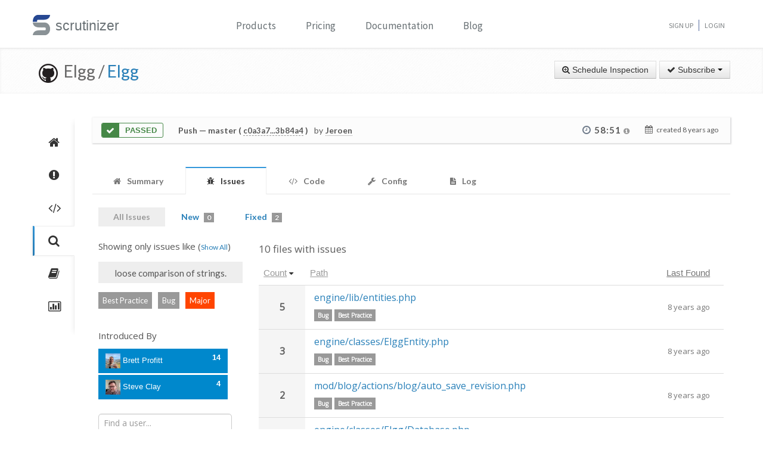

--- FILE ---
content_type: text/html; charset=UTF-8
request_url: https://scrutinizer-ci.com/g/Elgg/Elgg/inspections/3afa4f83-5a43-4310-9fb7-5f13f7565bd2/issues/?status=all&selectedLabels%5B0%5D=18&selectedSeverities%5B0%5D=10&selectedAuthors%5B0%5D=steve@mrclay.org&selectedAuthors%5B1%5D=beck24@gmail.com&selectedAuthors%5B2%5D=jrtilson@gmail.com&selectedAuthors%5B3%5D=info@hypejunction.com&selectedAuthors%5B4%5D=brett.profitt@gmail.com&selectedAuthors%5B5%5D=jeabakker@coldtrick.com&orderField=issueCount&order=desc&filename=engine/classes/ElggEntity.php&fileId=engine/classes/ElggEntity.php&messageId=php_analyzer.suspicious_code.ambiguous_implicit_loose_comparison.string&honorSelectedPaths=0&page=1
body_size: 10635
content:
<!DOCTYPE html>
<html lang="en">
    <head>
        <title>All Issues - Inspection of "Merge pull request #11567 from mrclay/11563_routes" - Elgg/Elgg - Measure and Improve Code Quality continuously with Scrutinizer</title>
        
        <meta http-equiv="Content-Type" content="text/html; charset=utf-8" />
        <meta content="width=device-width, initial-scale=1.0" name="viewport" />

        <link href="https://fonts.googleapis.com/css?family=Raleway:600" rel="stylesheet">
        <link href="https://fonts.googleapis.com/css?family=Source+Sans+Pro" rel="stylesheet">
        <link href="https://fonts.googleapis.com/css?family=Open+Sans" rel="stylesheet">
        <link href="https://fonts.googleapis.com/css?family=Lato:400,700" rel="stylesheet">

        <link rel="chrome-webstore-item" href="https://chrome.google.com/webstore/detail/jpfnopbpkpaoaoomhmpeiijbcnhkbflg">

        <link rel="stylesheet" href="/build/138.e5a7ca8a.css"><link rel="stylesheet" href="/build/base.ef3dae27.css">

              

    <style>
        #issues-file-header, #issues-file-header-sticky-wrapper {
            margin-bottom:20px;
        }
        #issues-file-header{
            padding-top: 1px;
            box-sizing: border-box;
        }
        #issues-file-header h4{
            line-height:1.7;
        }
        .is-sticky #issues-file-header {
            margin-top: 7px;
            background: none;
        }
        #issues-file-header .navigation-buttons{
            margin-top:10px;
        }
        #issues-file-header-sticky-wrapper.sticky-wrapper.is-sticky::after {
            position: fixed;
            top: 0;
            right: 0;
            left: 0;
            z-index: 50;
            display: block;
            height: 60px;
            content: "";
            border-bottom: 1px solid rgba(0,0,0,0.1);
            box-shadow: 0 1px 2px rgba(0,0,0,0.075);
            background:#fff;
        }
        .select-menu-filter{
            background:none;
            border-bottom:none;
        }
        .select-menu-filter input{
            border-radius: 5px !important;
            font-family: 'Open Sans', sans-serif;
            margin-left:0;
            padding:5px 8px;
        }
        .hidden-users-list{
            margin: 10px 12px 0 12px;
            font-size: 13px;
            padding:3px 0;
        }
        .sidebar-header{
            margin:10px 0;
            font-size:15px;
        }
        .sidebar-header.messageId-filter{
            margin:auto;
        }
        .list-active-users{
            margin: 0;
        }
        .selected-users .list-active-users{
            box-sizing: border-box;
            padding-bottom:0;
            margin-bottom:15px;
        }

    </style>

        <link rel="shortcut icon" href="/favicon.ico" />

                    <link rel="alternate" type="application/rss+xml" title="Blog" href="https://scrutinizer-ci.com/blog/feed.rss">

            <script type="text/javascript">
                                    (function(i,s,o,g,r,a,m){i['GoogleAnalyticsObject']=r;i[r]=i[r]||function(){
                        (i[r].q=i[r].q||[]).push(arguments)},i[r].l=1*new Date();a=s.createElement(o),
                            m=s.getElementsByTagName(o)[0];a.async=1;a.src=g;m.parentNode.insertBefore(a,m)
                    })(window,document,'script','//www.google-analytics.com/analytics.js','ga');

                                            ga('create', 'UA-37384493-1', 'auto');
                    
                    ga('set', 'anonymizeIp', true);
                    ga('require', 'displayfeatures');
                    ga('send', 'pageview');
                            </script>
            </head>
    <body>
        <header id="header" class="">
            <div class="container ">
                <div class="row-fluid ">
                    <div class="span12 home-page">
                        <div>
                            <a href="/" style="position: relative; text-decoration: none;">
                                <img src="/images/logo.png" class="scrutinizer-logo-img" alt="Scrutinizer" width="29" height="34" >
                                <span  class="head-text-scrutinizer" >scrutinizer</span>
                            </a>
                        </div>
                        <div class="open-close">
                            <a class="opener" href="#">Toggle</a>
                            <div class="slide js-slide-hidden">
                                <nav id="nav">
                                    <ul>
                                                                                    <li class="dropdown">
                                                <a href="#" data-toggle="dropdown" class="dropdown-toggle">Products</a>
                                                <div></div>
                                                <ul class="dropdown-menu" role="menu" aria-labelledby="dropdownMenu">
                                                    <div class="products-list"></div>
                                                    <li>
                                                        <a class="linkContainer item-payments" href="/continuous-integration">
                                                    <span style="padding: 13px;  display: flex; align-items: center;  justify-content: center;   border-radius: 50%  !important;  background: rgba(75, 51, 165, 0.55); margin-right: 15px;  box-shadow: 0 2px 10px 0 rgba(0, 0, 0, 0.14); transform: scale(0.8);">
                                                        <svg xmlns="http://www.w3.org/2000/svg" xmlns:xlink="http://www.w3.org/1999/xlink" viewBox="0 0 40 40" version="1.1" width="35" height="35" style="fill: rgb(0, 0, 0);">
                                                            <g id="surface1">
                                                                <path style="fill:none;stroke-width:1;stroke-linecap:butt;stroke-linejoin:miter;stroke:#FFFFFF;stroke-opacity:1;stroke-miterlimit:10;" d="M 14.050781 9.917969 L 7.269531 13.683594 C 6.179688 14.292969 5.5 15.441406 5.5 16.691406 L 5.5 24.167969 "></path>
                                                                <path style="fill:none;stroke-width:1;stroke-linecap:butt;stroke-linejoin:miter;stroke:#FFFFFF;stroke-opacity:1;stroke-miterlimit:10;" d="M 25.949219 9.917969 L 32.730469 13.683594 C 33.820313 14.292969 34.5 15.441406 34.5 16.691406 L 34.5 24.167969 "></path>
                                                                <path style="fill:none;stroke-width:1;stroke-linecap:butt;stroke-linejoin:miter;stroke:#FFFFFF;stroke-opacity:1;stroke-miterlimit:10;" d="M 29.5 32.359375 L 21.6875 37.046875 C 20.644531 37.675781 19.34375 37.699219 18.273438 37.117188 L 9.550781 32.359375 "></path>
                                                                <path style=" fill:#DFF0FE;" d="M 13.5 13.359375 L 13.5 6.640625 L 20 2.589844 L 26.5 6.640625 L 26.5 13.359375 L 20 17.410156 Z "></path>
                                                                <path style=" fill:#4788C7;" d="M 20 3.179688 L 26 6.917969 L 26 13.082031 L 20 16.820313 L 14 13.082031 L 14 6.917969 L 20 3.179688 M 20 2 L 13 6.363281 L 13 13.636719 L 20 18 L 27 13.636719 L 27 6.363281 Z "></path>
                                                                <path style=" fill:#98CCFD;" d="M 20 10.3125 L 14 6.925781 L 14 13.082031 L 20 16.820313 Z "></path>
                                                                <path style=" fill:#FFFFFF;" d="M 26 6.925781 L 20 10.3125 L 20 16.820313 L 26 13.082031 Z "></path>
                                                                <path style=" fill:#DFF0FE;" d="M 25.5 31.359375 L 25.5 24.640625 L 32 20.589844 L 38.5 24.640625 L 38.5 31.359375 L 32 35.410156 Z "></path>
                                                                <path style=" fill:#4788C7;" d="M 32 21.179688 L 38 24.917969 L 38 31.082031 L 32 34.820313 L 26 31.082031 L 26 24.917969 L 32 21.179688 M 32 20 L 25 24.363281 L 25 31.636719 L 32 36 L 39 31.636719 L 39 24.363281 Z "></path>
                                                                <path style=" fill:#98CCFD;" d="M 32 28.3125 L 26 24.925781 L 26 31.082031 L 32 34.820313 Z "></path>
                                                                <path style=" fill:#FFFFFF;" d="M 38 24.925781 L 32 28.3125 L 32 34.820313 L 38 31.082031 Z "></path>
                                                                <path style=" fill:#DFF0FE;" d="M 1.5 31.359375 L 1.5 24.640625 L 8 20.589844 L 14.5 24.640625 L 14.5 31.359375 L 8 35.410156 Z "></path>
                                                                <path style=" fill:#4788C7;" d="M 8 21.179688 L 14 24.917969 L 14 31.082031 L 8 34.820313 L 2 31.082031 L 2 24.917969 L 8 21.179688 M 8 20 L 1 24.363281 L 1 31.636719 L 8 36 L 15 31.636719 L 15 24.363281 Z "></path>
                                                                <path style=" fill:#98CCFD;" d="M 8 28.3125 L 2 24.925781 L 2 31.082031 L 8 34.820313 Z "></path>
                                                                <path style=" fill:#FFFFFF;" d="M 14 24.925781 L 8 28.3125 L 8 34.820313 L 14 31.082031 Z "></path>
                                                            </g>
                                                        </svg>
                                                    </span>
                                                            <div class="productLinkContent">
                                                                <h3 class="linkTitle">Continuous Integration</h3>
                                                                <p class="linkSub">for testing and deploying your application</p>
                                                            </div>
                                                        </a>
                                                    </li>
                                                    <li>
                                                        <a class="linkContainer item-subscriptions" href="/continuous-analysis">
                                                        <span style="padding: 13px;  display: flex; align-items: center;  justify-content: center;   border-radius: 50%  !important;  background: rgba(22, 96, 151, 0.72); margin-right: 15px;  box-shadow: 0 2px 10px 0 rgba(0, 0, 0, 0.14); transform: scale(0.8);">
                                                            <svg xmlns="http://www.w3.org/2000/svg" xmlns:xlink="http://www.w3.org/1999/xlink" version="1.1" id="Layer_1" x="0px" y="0px" viewBox="0 0 80 80" style="enable-background:new 0 0 80 80;" xml:space="preserve" width="35" height="35">
                                                                <rect x="15" y="48" style="fill:#FFEEA3;" width="3" height="1"></rect>
                                                                <g>
                                                                    <rect x="32.5" y="55.5" style="fill: #3e581f;" width="15" height="13"></rect>
                                                                    <path style="fill:#66798F;" d="M47,56v12H33V56H47 M48,55H32v14h16V55L48,55z"></path>
                                                                </g>
                                                                <g>
                                                                    <rect x="2.5" y="7.5" style="fill: #e3f0f7;" width="75" height="53"></rect>
                                                                    <g>
                                                                        <path style="fill:#66798F;" d="M77,8v52H3V8H77 M78,7H2v54h76V7L78,7z"></path>
                                                                    </g>
                                                                </g>
                                                                <rect x="2" y="51" style="fill: #35560f;" width="76" height="10"></rect>
                                                                <path style="fill: #304618;" d="M62,73H18v0c0-3.314,2.686-6,6-6h32C59.314,67,62,69.686,62,73L62,73z"></path>
                                                                <rect x="68" y="55" style="fill:#FFEEA3;" width="6" height="2"></rect>
                                                                <polyline style="fill:none;stroke:#4E7AB5;stroke-width:2;stroke-miterlimit:10;" points="3,30 26,30 32,17 45,43 52,30 77,30 "></polyline>
                                                            </svg>
                                                        </span>
                                                            <div class="productLinkContent">
                                                                <h3 class="linkTitle">Continuous Analysis</h3>
                                                                <p class="linkSub">for finding and fixing issues</p>
                                                            </div>
                                                        </a>
                                                    </li>
                                                    <li>
                                                        <a class="linkContainer item-connect" href="/code-intelligence">
                                                        <span style="padding: 13px;  display: flex; align-items: center;  justify-content: center;   border-radius: 50%  !important;  background: rgba(90, 161, 8, 0.73); margin-right: 15px;  box-shadow: 0 2px 10px 0 rgba(0, 0, 0, 0.14); transform: scale(0.8);">
                                                            <svg version="1.1" id="Layer_1" xmlns="http://www.w3.org/2000/svg" xmlns:xlink="http://www.w3.org/1999/xlink" x="0px" y="0px" viewBox="0 0 40 40" style="enable-background:new 0 0 40 40;" xml:space="preserve" width="35" height="35">
                                                                <g>
                                                                    <path style="fill: #deffe0;" d="M5.716,22.5C5.572,21.675,5.5,20.836,5.5,20c0-7.995,6.505-14.5,14.5-14.5S34.5,12.005,34.5,20 c0,0.836-0.072,1.675-0.216,2.5H5.716z"></path>
                                                                    <path style="fill:#4E7AB5;" d="M20,6c7.72,0,14,6.28,14,14c0,0.668-0.048,1.338-0.143,2H6.143C6.048,21.338,6,20.668,6,20 C6,12.28,12.28,6,20,6 M20,5C11.716,5,5,11.716,5,20c0,1.028,0.104,2.031,0.301,3h29.398C34.896,22.031,35,21.028,35,20 C35,11.716,28.284,5,20,5L20,5z"></path>
                                                                </g>
                                                                <g>
                                                                    <path style="fill: #fdfeff;" d="M20,34.5c-7.035,0-13.07-5.12-14.269-12h28.537C33.07,29.38,27.035,34.5,20,34.5z"></path>
                                                                    <g>
                                                                        <path style="fill:#8BB7F0;" d="M33.661,23C32.273,29.346,26.591,34,20,34S7.727,29.346,6.339,23H33.661 M34.851,22H5.149 C6.129,29.336,12.396,35,20,35S33.871,29.336,34.851,22L34.851,22z"></path>
                                                                    </g>
                                                                </g>
                                                                <g>
                                                                    <polygon style="fill: rgba(255, 255, 255, 0.5);" points="3,8 3,3 8,3 8,2 2,2 2,8 	"></polygon>
                                                                    <polygon style="fill: rgba(255, 255, 255, 0.5);" points="37,8 38,8 38,2 32,2 32,3 37,3 	"></polygon>
                                                                    <polygon style="fill: rgba(255, 255, 255, 0.5);" points="37,32 37,37 32,37 32,38 38,38 38,32 	"></polygon>
                                                                    <polygon style="fill: rgba(255, 255, 255, 0.48);" points="3,32 2,32 2,38 8,38 8,37 3,37 	"></polygon>
                                                                </g>
                                                                <g>
                                                                    <path style="fill: #1B5E20;" d="M26.706,22C26.895,21.366,27,20.695,27,20c0-3.866-3.134-7-7-7s-7,3.134-7,7 c0,0.695,0.105,1.366,0.294,2H26.706z"></path>
                                                                </g>
                                                                <g>
                                                                    <path style="fill: #0ca512;" d="M13.683,23c1.124,2.363,3.527,4,6.317,4s5.193-1.637,6.317-4H13.683z"></path>
                                                                </g>
                                                                <circle style="fill: #ffffff;" cx="24.5" cy="14.5" r="2.5"></circle>
                                                                <rect x="2" y="22" style="fill: #6fac28;" width="36" height="1"></rect>
                                                            </svg>
                                                        </span>
                                                            <div class="productLinkContent">
                                                                <h3 class="linkTitle">Code Intelligence</h3>
                                                                <p class="linkSub">for empowering human code reviews</p>
                                                            </div>
                                                        </a>
                                                    </li>

                                                </ul>
                                            </li>
                                            <li><a href="/pricing">Pricing</a></li>
                                        
                                        <li><a href="/docs">Documentation</a></li>

                                                                                    <li><a href="/blog/">Blog</a></li>
                                        
                                    </ul>
                                </nav>
                                <ul class="signup">

                                                                            <li><a href="/sign-up">Sign Up</a></li>
                                        <li><a href="/login">Login</a></li>
                                    
                                </ul>
                            </div>
                        </div>
                    </div>
                </div>
            </div>
        </header>
                <!--<div id="main-page-header" >

        </div>-->

        
            <div class="breadcrumbs margin-bottom-40">
        <div class="container">
            <h1 class="color-green pull-left repository-title">
                                    <a href="https://github.com/Elgg/Elgg" style="margin-left:10px;"><img
                                src="/images/blacktocat-32.png"  alt="View GitHub Repository"/></a>
                    <span class="repo-login"> &nbsp;Elgg    /</span>

                    <a href="/g/Elgg/Elgg/">Elgg</a>
                
                            </h1>

            <div class="pull-right inspection-btn-controls">
                <div class="btn-toolbar">
                                            <div class="btn-group" >
                            <a href="/g/Elgg/Elgg/inspections/new"
                               class="btn">
                                <i class="icon-zoom-in"></i> Schedule Inspection</a>
                        </div>
                    
                                            
<div class="btn-group">
    <a class="btn dropdown-toggle" href="/github-login?target_path=https://scrutinizer-ci.com/_fragment?_path%3D_format%253Dhtml%2526_locale%253Den%2526_controller%253DApp%25255CBundle%25255CCodeReviewBundle%25255CController%25255CRepositorySubscriptionsController%25253A%25253AstatusAction">
                <i class="icon-ok"></i> Subscribe
                <span class="caret"></span>
    </a>
    </div>

                                    </div>
            </div>
        </div>
    </div>

    
    
    
                
    


    <div class="container">
        <div class="row-fluid margin-bottom-20">
            <span class="span1">
                
                                                    
                
                <div class="repository-global-nav">
                    <ul class="repository-global-menu unstyled">
                        <li>
                            <a href="/g/Elgg/Elgg/"
                               data-toggle="tooltip" data-placement="left" data-delay='{"hide":100,"show": 500}'
                               title="Summary" class="link-tooltip">
                                <i class="icon-home"></i>
                            </a>
                        </li>

                                                    <li>
                                <a href="/g/Elgg/Elgg/issues" data-toggle="tooltip" data-placement="left"
                                   data-delay='{"hide":100,"show": 500}' title="Issues"
                                   class="link-tooltip">
                                    <i class="icon-exclamation-sign"></i>
                                </a>
                            </li>

                            <li>
                                <a href="/g/Elgg/Elgg/code-structure" data-toggle="tooltip" data-placement="left"
                                   data-delay='{"hide":100,"show": 500}' title="Code"
                                   class="link-tooltip">
                                    <i class="icon-code"></i>
                                </a>
                            </li>
                        
                        <li>
                            <a href="/g/Elgg/Elgg/inspections" data-toggle="tooltip" data-placement="left"
                               data-delay='{"hide":100,"show": 500}' title="Inspections"
                               class="link-tooltip active">
                                <i class="icon-search"></i>
                            </a>
                        </li>

                                                    <li>
                                <a href="/g/Elgg/Elgg/reports/" data-toggle="tooltip"
                                   data-placement="left" data-delay='{"hide":100,"show": 500}' title="Reports"
                                   class="link-tooltip">
                                    <i class="icon-book"></i>
                                </a>
                            </li>

                            <li>
                                <a href="/g/Elgg/Elgg/statistics/" data-toggle="tooltip"
                                   data-placement="left" data-delay='{"hide":100,"show": 500}' title="Statistics"
                                   class="link-tooltip">
                                    <i class="icon-bar-chart"></i>
                                </a>
                            </li>
                        
                                                                    </ul>
                </div>
            </span>

            <span class="span11">
                    

    
        <div class="inspection-status-tab clearfix" >
            <div class="inspection-status-state">
                                                    <div class="inspection-state-background-color" style="border: 1px solid #468847; color:#468847;">
                    <i class="icon-ok icon-class" style="background:#468847; color:#fff;" ></i>
                 <span  class="status-message" style="color:#468847">
            Passed
                    </span>
    </div>
    
            </div>
            
            <div class="inspection-status-details" >
                 <h6 class="inspection-status-title" >    
                        <strong>Push</strong> — master ( <a href="https://github.com/Elgg/Elgg/compare/c0a3a78eef68451a44e22e752764b3f3e991a388...3b84a49cf591c588f7b4db0d8f111a31f5f91bff" class="header-link single-inspection-details" target="_blank">c0a3a7...3b84a4</a> )
             </h6>
                 <div class="inspection-trigger-block" >
                     <div>
                         <span class="inspection-triggered-description" style="font-weight:400; letter-spacing:normal;">by</span>
                                                                                       <abbr title="Jeroen Dalsem">Jeroen</abbr>
                                                                           </div>
                 </div>
            </div>

            <div class="inspection-time-analyes" >
                                    <div class="inspection-duration">
                        <i class="icon-time"></i>

                        <span  class="link-tooltip" data-toggle="tooltip" title="    6s in queue +     58:45 running" class="tool-tip-link">
                            <span  class="formatted-total-time" >
                                    58:51
                                <i class="icon-info-sign " style="font-size: 12px; color:#999;"></i>
                            </span>
                        </span>
                                            </div>
                
                <div class= "time-started ">
                    <i class="icon-calendar" ></i>
                    <span class="time-ago" > created <time class="timeago" datetime="2018-01-08T10:08:57+0000">2018-01-08 10:08 UTC</time></span>
                </div>
            </div>
        </div>

        
        
    
                            <div class="tab-v2" style="font-size:14px;">
            <ul class="nav nav-tabs parent-tab small-devices" style="margin-bottom:0;">
                                                            <li>
                            <a href="/g/Elgg/Elgg/inspections/3afa4f83-5a43-4310-9fb7-5f13f7565bd2" style="color:#777;">
                                <span style="color:#777777;"><i class="icon-home"></i></span>
                                <span class="tab-text">Summary </span>
                            </a>
                        </li>
                    
                                            <li class="active">
                            <a href="/g/Elgg/Elgg/inspections/3afa4f83-5a43-4310-9fb7-5f13f7565bd2/issues/" style="color:#777;">
                                <span style="color:#777777;"><i class="icon-bug"></i></span>
                                <span class="tab-text">Issues </span>
                                                            </a>
                        </li>

                        <li>
                            <a href="/g/Elgg/Elgg/inspections/3afa4f83-5a43-4310-9fb7-5f13f7565bd2/code-structure/" style="color:#777;">
                                <span style="color:#777777;"><i class="icon-code"></i></span>
                                <span class="tab-text"> Code</span>
                            </a>
                        </li>
                    
                                    
                <li>
                    <a href="/g/Elgg/Elgg/inspections/3afa4f83-5a43-4310-9fb7-5f13f7565bd2/configs" style="color:#777;">
                        <span style="color:#777777;"><i class="icon-wrench"></i></span>
                        <span class="tab-text">Config </span>
                    </a>
                </li>

                
                <li>
                    <a href="/g/Elgg/Elgg/inspections/3afa4f83-5a43-4310-9fb7-5f13f7565bd2/log" style="color:#777;">
                        <span style="color:#777777;"><i class="icon-file-text"></i></span>
                        <span class="tab-text">
                            Log

                                                    </span>
                    </a>
                </li>
            </ul>
        </div>
    
   
    <div style="padding:15px 10px;">
            <div class="tab-pane active" id="comments" style="padding-top:20px;">

        
                    <div class="row-fluid" style="margin-top:-20px;">
                <div class="span12">
                    <ul class="nav nav-pills child-nav">
                        <li class="disabled"><a href="/g/Elgg/Elgg/inspections/3afa4f83-5a43-4310-9fb7-5f13f7565bd2/issues/?status=all">All Issues</a></li>

                        <li>
                            <a href="/g/Elgg/Elgg/inspections/3afa4f83-5a43-4310-9fb7-5f13f7565bd2/issues/">New
                                <span class="badge tab-badge">0</span>
                            </a>
                        </li>

                                                    <li>
                                <a href="/g/Elgg/Elgg/inspections/3afa4f83-5a43-4310-9fb7-5f13f7565bd2/issues/?status=fixed">Fixed <span class="badge tab-badge">2</span></a>
                            </li>
                                                                                                           </ul>

                </div>
            </div>
        
        <div>
                
        
        <div class="row-fluid side-navbar">
            <div class="span3">
                <div id="issues-left-nav">
                                            <div class="clear-message-filter">
                            <h5 class="sidebar-header messageId-filter"> Showing only issues like
                                (<a href="/g/Elgg/Elgg/inspections/3afa4f83-5a43-4310-9fb7-5f13f7565bd2/issues/?status=all&amp;selectedLabels%5B0%5D=18&amp;selectedSeverities%5B0%5D=10&amp;selectedAuthors%5B0%5D=steve@mrclay.org&amp;selectedAuthors%5B1%5D=beck24@gmail.com&amp;selectedAuthors%5B2%5D=jrtilson@gmail.com&amp;selectedAuthors%5B3%5D=info@hypejunction.com&amp;selectedAuthors%5B4%5D=brett.profitt@gmail.com&amp;selectedAuthors%5B5%5D=jeabakker@coldtrick.com&amp;orderField=issueCount&amp;order=desc&amp;honorSelectedPaths=0" >Show All</a>)
                            </h5>
                        </div>

                                                                                                                                                                                            <p class="messageId-title" title="Checks for loose comparison of strings."> <span> loose comparison of strings. </span></p>

                        <div class="messageId-container-labels" >
                                                                                              <span class="label-default text-center" > Best Practice</span>
                                                                  <span class="label-default text-center" > Bug</span>
                                                            
                                                                                               <span class=" text-center  severity-major" >Major </span>
                                                                                    </div>
                                                                                <div>
                        <h5 class="sidebar-header">Introduced By</h5>
                        <div class=" selected-users">
                            <ul class="nav nav-pills nav-stacked list-active-users" >
                                                                                                            <li style="padding-right:25px;" class="active">
                                            <a href="/g/Elgg/Elgg/inspections/3afa4f83-5a43-4310-9fb7-5f13f7565bd2/issues/?status=all&amp;selectedLabels%5B0%5D=18&amp;selectedSeverities%5B0%5D=10&amp;selectedAuthors%5B0%5D=steve@mrclay.org&amp;selectedAuthors%5B1%5D=beck24@gmail.com&amp;selectedAuthors%5B2%5D=jrtilson@gmail.com&amp;selectedAuthors%5B3%5D=info@hypejunction.com&amp;selectedAuthors%5B4%5D=jeabakker@coldtrick.com&amp;orderField=issueCount&amp;order=desc&amp;messageId=php_analyzer.suspicious_code.ambiguous_implicit_loose_comparison.string&amp;honorSelectedPaths=0">
                                                <span style="margin:0; width:160px; white-space: nowrap; overflow:hidden;">
                                                    <img width="25" height="25" src="https://secure.gravatar.com/avatar/81390a4163558ff14d455a3dc124abce?s=25&amp;r=g&amp;d=mm" />
                                                    Brett Profitt
                                                </span>
                                                <span class="pull-right" style="font-weight:bold;">14</span>
                                            </a>
                                        </li>
                                                                                                                                                                                                                                                                                        <li style="padding-right:25px;" class="active">
                                            <a href="/g/Elgg/Elgg/inspections/3afa4f83-5a43-4310-9fb7-5f13f7565bd2/issues/?status=all&amp;selectedLabels%5B0%5D=18&amp;selectedSeverities%5B0%5D=10&amp;selectedAuthors%5B0%5D=beck24@gmail.com&amp;selectedAuthors%5B1%5D=jrtilson@gmail.com&amp;selectedAuthors%5B2%5D=info@hypejunction.com&amp;selectedAuthors%5B3%5D=brett.profitt@gmail.com&amp;selectedAuthors%5B4%5D=jeabakker@coldtrick.com&amp;orderField=issueCount&amp;order=desc&amp;messageId=php_analyzer.suspicious_code.ambiguous_implicit_loose_comparison.string&amp;honorSelectedPaths=0">
                                                <span style="margin:0; width:160px; white-space: nowrap; overflow:hidden;">
                                                    <img width="25" height="25" src="https://secure.gravatar.com/avatar/73274862fcf6824261077da95fa3bcfe?s=25&amp;r=g&amp;d=mm" />
                                                    Steve Clay
                                                </span>
                                                <span class="pull-right" style="font-weight:bold;">4</span>
                                            </a>
                                        </li>
                                                                                                                                                                                                                                                                                                            </ul>
                        </div>


                        <ul class="autocomplete-select-menu nav nav-pills nav-stacked list-introduced-by" data-cut-off-number="5">
                            <div class="select-menu-filter ">
                                <input type="search" class="autocomplete-search-field" placeholder="Find a user..." autocomplete="off">
                            </div>

                                                            <li style="padding-right:25px;" data-introduced-by-email="brett.profitt@gmail.com" data-searchcontent="Brett Profitt" class="hide filter" >
                                    <a href="/g/Elgg/Elgg/inspections/3afa4f83-5a43-4310-9fb7-5f13f7565bd2/issues/?status=all&amp;selectedLabels%5B0%5D=18&amp;selectedSeverities%5B0%5D=10&amp;selectedAuthors%5B0%5D=steve@mrclay.org&amp;selectedAuthors%5B1%5D=beck24@gmail.com&amp;selectedAuthors%5B2%5D=jrtilson@gmail.com&amp;selectedAuthors%5B3%5D=info@hypejunction.com&amp;selectedAuthors%5B4%5D=jeabakker@coldtrick.com&amp;orderField=issueCount&amp;order=desc&amp;messageId=php_analyzer.suspicious_code.ambiguous_implicit_loose_comparison.string&amp;honorSelectedPaths=0">
                                        <span style="margin:0; width:160px; white-space: nowrap; overflow:hidden;">
                                            <img width="25" height="25" src="https://secure.gravatar.com/avatar/81390a4163558ff14d455a3dc124abce?s=25&amp;r=g&amp;d=mm" />
                                            Brett Profitt
                                        </span>
                                        <span class="pull-right" style="font-weight:bold;">14</span>
                                    </a>
                                </li>
                                                            <li style="padding-right:25px;" data-introduced-by-email="ismayil.khayredinov@hypejunction.com" data-searchcontent="Ismayil Khayredinov" >
                                    <a href="/g/Elgg/Elgg/inspections/3afa4f83-5a43-4310-9fb7-5f13f7565bd2/issues/?status=all&amp;selectedLabels%5B0%5D=18&amp;selectedSeverities%5B0%5D=10&amp;selectedAuthors%5B0%5D=steve@mrclay.org&amp;selectedAuthors%5B1%5D=beck24@gmail.com&amp;selectedAuthors%5B2%5D=jrtilson@gmail.com&amp;selectedAuthors%5B3%5D=info@hypejunction.com&amp;selectedAuthors%5B4%5D=brett.profitt@gmail.com&amp;selectedAuthors%5B5%5D=jeabakker@coldtrick.com&amp;selectedAuthors%5B6%5D=ismayil.khayredinov@hypejunction.com&amp;orderField=issueCount&amp;order=desc&amp;messageId=php_analyzer.suspicious_code.ambiguous_implicit_loose_comparison.string&amp;honorSelectedPaths=0">
                                        <span style="margin:0; width:160px; white-space: nowrap; overflow:hidden;">
                                            <img width="25" height="25" src="https://secure.gravatar.com/avatar/bcae9faa279e82cc0a074a1275af36c8?s=25&amp;r=g&amp;d=mm" />
                                            Ismayil Khayredinov
                                        </span>
                                        <span class="pull-right" style="font-weight:bold;">8</span>
                                    </a>
                                </li>
                                                            <li style="padding-right:25px;" data-introduced-by-email="evan@elgg.org" data-searchcontent="Evan Winslow" >
                                    <a href="/g/Elgg/Elgg/inspections/3afa4f83-5a43-4310-9fb7-5f13f7565bd2/issues/?status=all&amp;selectedLabels%5B0%5D=18&amp;selectedSeverities%5B0%5D=10&amp;selectedAuthors%5B0%5D=steve@mrclay.org&amp;selectedAuthors%5B1%5D=beck24@gmail.com&amp;selectedAuthors%5B2%5D=jrtilson@gmail.com&amp;selectedAuthors%5B3%5D=info@hypejunction.com&amp;selectedAuthors%5B4%5D=brett.profitt@gmail.com&amp;selectedAuthors%5B5%5D=jeabakker@coldtrick.com&amp;selectedAuthors%5B6%5D=evan@elgg.org&amp;orderField=issueCount&amp;order=desc&amp;messageId=php_analyzer.suspicious_code.ambiguous_implicit_loose_comparison.string&amp;honorSelectedPaths=0">
                                        <span style="margin:0; width:160px; white-space: nowrap; overflow:hidden;">
                                            <img width="25" height="25" src="https://secure.gravatar.com/avatar/fe327cd4aecf44006e0d26a1b793b243?s=25&amp;r=g&amp;d=mm" />
                                            Evan Winslow
                                        </span>
                                        <span class="pull-right" style="font-weight:bold;">6</span>
                                    </a>
                                </li>
                                                            <li style="padding-right:25px;" data-introduced-by-email="steve@mrclay.org" data-searchcontent="Steve Clay" class="hide filter" >
                                    <a href="/g/Elgg/Elgg/inspections/3afa4f83-5a43-4310-9fb7-5f13f7565bd2/issues/?status=all&amp;selectedLabels%5B0%5D=18&amp;selectedSeverities%5B0%5D=10&amp;selectedAuthors%5B0%5D=beck24@gmail.com&amp;selectedAuthors%5B1%5D=jrtilson@gmail.com&amp;selectedAuthors%5B2%5D=info@hypejunction.com&amp;selectedAuthors%5B3%5D=brett.profitt@gmail.com&amp;selectedAuthors%5B4%5D=jeabakker@coldtrick.com&amp;orderField=issueCount&amp;order=desc&amp;messageId=php_analyzer.suspicious_code.ambiguous_implicit_loose_comparison.string&amp;honorSelectedPaths=0">
                                        <span style="margin:0; width:160px; white-space: nowrap; overflow:hidden;">
                                            <img width="25" height="25" src="https://secure.gravatar.com/avatar/73274862fcf6824261077da95fa3bcfe?s=25&amp;r=g&amp;d=mm" />
                                            Steve Clay
                                        </span>
                                        <span class="pull-right" style="font-weight:bold;">4</span>
                                    </a>
                                </li>
                                                            <li style="padding-right:25px;" data-introduced-by-email="jdalsem@coldtrick.com" data-searchcontent="Jeroen Dalsem" >
                                    <a href="/g/Elgg/Elgg/inspections/3afa4f83-5a43-4310-9fb7-5f13f7565bd2/issues/?status=all&amp;selectedLabels%5B0%5D=18&amp;selectedSeverities%5B0%5D=10&amp;selectedAuthors%5B0%5D=steve@mrclay.org&amp;selectedAuthors%5B1%5D=beck24@gmail.com&amp;selectedAuthors%5B2%5D=jrtilson@gmail.com&amp;selectedAuthors%5B3%5D=info@hypejunction.com&amp;selectedAuthors%5B4%5D=brett.profitt@gmail.com&amp;selectedAuthors%5B5%5D=jeabakker@coldtrick.com&amp;selectedAuthors%5B6%5D=jdalsem@coldtrick.com&amp;orderField=issueCount&amp;order=desc&amp;messageId=php_analyzer.suspicious_code.ambiguous_implicit_loose_comparison.string&amp;honorSelectedPaths=0">
                                        <span style="margin:0; width:160px; white-space: nowrap; overflow:hidden;">
                                            <img width="25" height="25" src="https://secure.gravatar.com/avatar/8f8a4f2f135de3796ced73e1b3a1ddfe?s=25&amp;r=g&amp;d=mm" />
                                            Jeroen Dalsem
                                        </span>
                                        <span class="pull-right" style="font-weight:bold;">4</span>
                                    </a>
                                </li>
                                                            <li style="padding-right:25px;" data-introduced-by-email="cash.costello@gmail.com" data-searchcontent="Cash Costello" >
                                    <a href="/g/Elgg/Elgg/inspections/3afa4f83-5a43-4310-9fb7-5f13f7565bd2/issues/?status=all&amp;selectedLabels%5B0%5D=18&amp;selectedSeverities%5B0%5D=10&amp;selectedAuthors%5B0%5D=steve@mrclay.org&amp;selectedAuthors%5B1%5D=beck24@gmail.com&amp;selectedAuthors%5B2%5D=jrtilson@gmail.com&amp;selectedAuthors%5B3%5D=info@hypejunction.com&amp;selectedAuthors%5B4%5D=brett.profitt@gmail.com&amp;selectedAuthors%5B5%5D=jeabakker@coldtrick.com&amp;selectedAuthors%5B6%5D=cash.costello@gmail.com&amp;orderField=issueCount&amp;order=desc&amp;messageId=php_analyzer.suspicious_code.ambiguous_implicit_loose_comparison.string&amp;honorSelectedPaths=0">
                                        <span style="margin:0; width:160px; white-space: nowrap; overflow:hidden;">
                                            <img width="25" height="25" src="https://secure.gravatar.com/avatar/baf8186ac5f3f367c8a03e57dc9aabef?s=25&amp;r=g&amp;d=mm" />
                                            Cash Costello
                                        </span>
                                        <span class="pull-right" style="font-weight:bold;">2</span>
                                    </a>
                                </li>
                                                            <li style="padding-right:25px;" data-introduced-by-email="juho.jaakkola@mediamaisteri.com" data-searchcontent="Juho Jaakkola" >
                                    <a href="/g/Elgg/Elgg/inspections/3afa4f83-5a43-4310-9fb7-5f13f7565bd2/issues/?status=all&amp;selectedLabels%5B0%5D=18&amp;selectedSeverities%5B0%5D=10&amp;selectedAuthors%5B0%5D=steve@mrclay.org&amp;selectedAuthors%5B1%5D=beck24@gmail.com&amp;selectedAuthors%5B2%5D=jrtilson@gmail.com&amp;selectedAuthors%5B3%5D=info@hypejunction.com&amp;selectedAuthors%5B4%5D=brett.profitt@gmail.com&amp;selectedAuthors%5B5%5D=jeabakker@coldtrick.com&amp;selectedAuthors%5B6%5D=juho.jaakkola@mediamaisteri.com&amp;orderField=issueCount&amp;order=desc&amp;messageId=php_analyzer.suspicious_code.ambiguous_implicit_loose_comparison.string&amp;honorSelectedPaths=0">
                                        <span style="margin:0; width:160px; white-space: nowrap; overflow:hidden;">
                                            <img width="25" height="25" src="https://secure.gravatar.com/avatar/a9d49123822b5196dbc8b4b327f61e15?s=25&amp;r=g&amp;d=mm" />
                                            Juho Jaakkola
                                        </span>
                                        <span class="pull-right" style="font-weight:bold;">2</span>
                                    </a>
                                </li>
                                                    </ul>
                    </div>
                                    </div>
            </div>
            <div class="span9" id="issue-section-content">
                    <h5 style="font-size: 17px; color:rgba(51, 51, 51, 0.78);" >10 files with issues</h5>

            <table class="table file-issues-list">
            <thead>
                                <tr>
                    <th width="10%">
                        <a href="/g/Elgg/Elgg/inspections/3afa4f83-5a43-4310-9fb7-5f13f7565bd2/issues/?status=all&amp;selectedLabels%5B0%5D=18&amp;selectedSeverities%5B0%5D=10&amp;selectedAuthors%5B0%5D=steve@mrclay.org&amp;selectedAuthors%5B1%5D=beck24@gmail.com&amp;selectedAuthors%5B2%5D=jrtilson@gmail.com&amp;selectedAuthors%5B3%5D=info@hypejunction.com&amp;selectedAuthors%5B4%5D=brett.profitt@gmail.com&amp;selectedAuthors%5B5%5D=jeabakker@coldtrick.com&amp;orderField=issueCount&amp;order=asc&amp;messageId=php_analyzer.suspicious_code.ambiguous_implicit_loose_comparison.string&amp;honorSelectedPaths=0" class="header-link">Count</a>
                                                                                    <i class="icon-caret-down"></i>
                                                                        </th>
                    <th width="70%">
                        <a href="/g/Elgg/Elgg/inspections/3afa4f83-5a43-4310-9fb7-5f13f7565bd2/issues/?status=all&amp;selectedLabels%5B0%5D=18&amp;selectedSeverities%5B0%5D=10&amp;selectedAuthors%5B0%5D=steve@mrclay.org&amp;selectedAuthors%5B1%5D=beck24@gmail.com&amp;selectedAuthors%5B2%5D=jrtilson@gmail.com&amp;selectedAuthors%5B3%5D=info@hypejunction.com&amp;selectedAuthors%5B4%5D=brett.profitt@gmail.com&amp;selectedAuthors%5B5%5D=jeabakker@coldtrick.com&amp;orderField=path&amp;order=asc&amp;messageId=php_analyzer.suspicious_code.ambiguous_implicit_loose_comparison.string&amp;honorSelectedPaths=0" class="header-link">Path</a>
                                            </th>
                    <th width="20%">
                        <a href="/g/Elgg/Elgg/inspections/3afa4f83-5a43-4310-9fb7-5f13f7565bd2/issues/?status=all&amp;selectedLabels%5B0%5D=18&amp;selectedSeverities%5B0%5D=10&amp;selectedAuthors%5B0%5D=steve@mrclay.org&amp;selectedAuthors%5B1%5D=beck24@gmail.com&amp;selectedAuthors%5B2%5D=jrtilson@gmail.com&amp;selectedAuthors%5B3%5D=info@hypejunction.com&amp;selectedAuthors%5B4%5D=brett.profitt@gmail.com&amp;selectedAuthors%5B5%5D=jeabakker@coldtrick.com&amp;orderField=lastFound&amp;order=asc&amp;messageId=php_analyzer.suspicious_code.ambiguous_implicit_loose_comparison.string&amp;honorSelectedPaths=0" class="header-link">Last Found</a>
                                            </th>
                </tr>
            </thead>

            <tbody>
                                                        
                    <tr class="file-details-short margin-bottom-20">
                        <td class="file-details-issue-nb">5</td>
                        <td class="file-details-file">

                            <a style="display:block;" href="/g/Elgg/Elgg/inspections/3afa4f83-5a43-4310-9fb7-5f13f7565bd2/issues/files/engine/lib/entities.php?status=all&amp;selectedLabels%5B0%5D=18&amp;selectedSeverities%5B0%5D=10&amp;selectedAuthors%5B0%5D=steve@mrclay.org&amp;selectedAuthors%5B1%5D=beck24@gmail.com&amp;selectedAuthors%5B2%5D=jrtilson@gmail.com&amp;selectedAuthors%5B3%5D=info@hypejunction.com&amp;selectedAuthors%5B4%5D=brett.profitt@gmail.com&amp;selectedAuthors%5B5%5D=jeabakker@coldtrick.com&amp;orderField=issueCount&amp;order=desc&amp;messageId=php_analyzer.suspicious_code.ambiguous_implicit_loose_comparison.string&amp;honorSelectedPaths=0"
                                    class="link-file-details" title="engine/lib/entities.php">
                                engine/lib/entities.php
                            </a>

                            <div class="file-details" style="display:inline-block;">
                                <div class="file-details-labels">
                                                                                                                        <span class="label label-small">Bug</span>
                                                                                    <span class="label label-small">Best Practice</span>
                                                                                                            </div>
                            </div>
                        </td>
                        <td style="vertical-align: middle; color: #999;">
                                                            <time class="timeago" datetime="2017-10-16T06:19:18+0000">2017-10-16 06:19 UTC</time>
                                                    </td>
                    </tr>
                                                        
                    <tr class="file-details-short margin-bottom-20">
                        <td class="file-details-issue-nb">3</td>
                        <td class="file-details-file">

                            <a style="display:block;" href="/g/Elgg/Elgg/inspections/3afa4f83-5a43-4310-9fb7-5f13f7565bd2/issues/files/engine/classes/ElggEntity.php?status=all&amp;selectedLabels%5B0%5D=18&amp;selectedSeverities%5B0%5D=10&amp;selectedAuthors%5B0%5D=steve@mrclay.org&amp;selectedAuthors%5B1%5D=beck24@gmail.com&amp;selectedAuthors%5B2%5D=jrtilson@gmail.com&amp;selectedAuthors%5B3%5D=info@hypejunction.com&amp;selectedAuthors%5B4%5D=brett.profitt@gmail.com&amp;selectedAuthors%5B5%5D=jeabakker@coldtrick.com&amp;orderField=issueCount&amp;order=desc&amp;messageId=php_analyzer.suspicious_code.ambiguous_implicit_loose_comparison.string&amp;honorSelectedPaths=0"
                                    class="link-file-details" title="engine/classes/ElggEntity.php">
                                engine/classes/ElggEntity.php
                            </a>

                            <div class="file-details" style="display:inline-block;">
                                <div class="file-details-labels">
                                                                                                                        <span class="label label-small">Bug</span>
                                                                                    <span class="label label-small">Best Practice</span>
                                                                                                            </div>
                            </div>
                        </td>
                        <td style="vertical-align: middle; color: #999;">
                                                            <time class="timeago" datetime="2017-10-16T06:19:19+0000">2017-10-16 06:19 UTC</time>
                                                    </td>
                    </tr>
                                                        
                    <tr class="file-details-short margin-bottom-20">
                        <td class="file-details-issue-nb">2</td>
                        <td class="file-details-file">

                            <a style="display:block;" href="/g/Elgg/Elgg/inspections/3afa4f83-5a43-4310-9fb7-5f13f7565bd2/issues/files/mod/blog/actions/blog/auto_save_revision.php?status=all&amp;selectedLabels%5B0%5D=18&amp;selectedSeverities%5B0%5D=10&amp;selectedAuthors%5B0%5D=steve@mrclay.org&amp;selectedAuthors%5B1%5D=beck24@gmail.com&amp;selectedAuthors%5B2%5D=jrtilson@gmail.com&amp;selectedAuthors%5B3%5D=info@hypejunction.com&amp;selectedAuthors%5B4%5D=brett.profitt@gmail.com&amp;selectedAuthors%5B5%5D=jeabakker@coldtrick.com&amp;orderField=issueCount&amp;order=desc&amp;messageId=php_analyzer.suspicious_code.ambiguous_implicit_loose_comparison.string&amp;honorSelectedPaths=0"
                                    class="link-file-details" title="mod/blog/actions/blog/auto_save_revision.php">
                                mod/blog/actions/blog/auto_save_revision.php
                            </a>

                            <div class="file-details" style="display:inline-block;">
                                <div class="file-details-labels">
                                                                                                                        <span class="label label-small">Bug</span>
                                                                                    <span class="label label-small">Best Practice</span>
                                                                                                            </div>
                            </div>
                        </td>
                        <td style="vertical-align: middle; color: #999;">
                                                            <time class="timeago" datetime="2017-10-16T06:19:19+0000">2017-10-16 06:19 UTC</time>
                                                    </td>
                    </tr>
                                                        
                    <tr class="file-details-short margin-bottom-20">
                        <td class="file-details-issue-nb">2</td>
                        <td class="file-details-file">

                            <a style="display:block;" href="/g/Elgg/Elgg/inspections/3afa4f83-5a43-4310-9fb7-5f13f7565bd2/issues/files/engine/classes/Elgg/Database.php?status=all&amp;selectedLabels%5B0%5D=18&amp;selectedSeverities%5B0%5D=10&amp;selectedAuthors%5B0%5D=steve@mrclay.org&amp;selectedAuthors%5B1%5D=beck24@gmail.com&amp;selectedAuthors%5B2%5D=jrtilson@gmail.com&amp;selectedAuthors%5B3%5D=info@hypejunction.com&amp;selectedAuthors%5B4%5D=brett.profitt@gmail.com&amp;selectedAuthors%5B5%5D=jeabakker@coldtrick.com&amp;orderField=issueCount&amp;order=desc&amp;messageId=php_analyzer.suspicious_code.ambiguous_implicit_loose_comparison.string&amp;honorSelectedPaths=0"
                                    class="link-file-details" title="engine/classes/Elgg/Database.php">
                                engine/classes/Elgg/Database.php
                            </a>

                            <div class="file-details" style="display:inline-block;">
                                <div class="file-details-labels">
                                                                                                                        <span class="label label-small">Bug</span>
                                                                                    <span class="label label-small">Best Practice</span>
                                                                                                            </div>
                            </div>
                        </td>
                        <td style="vertical-align: middle; color: #999;">
                                                            <time class="timeago" datetime="2017-10-16T06:19:18+0000">2017-10-16 06:19 UTC</time>
                                                    </td>
                    </tr>
                                                        
                    <tr class="file-details-short margin-bottom-20">
                        <td class="file-details-issue-nb">1</td>
                        <td class="file-details-file">

                            <a style="display:block;" href="/g/Elgg/Elgg/inspections/3afa4f83-5a43-4310-9fb7-5f13f7565bd2/issues/files/engine/classes/Elgg/CommitMessage.php?status=all&amp;selectedLabels%5B0%5D=18&amp;selectedSeverities%5B0%5D=10&amp;selectedAuthors%5B0%5D=steve@mrclay.org&amp;selectedAuthors%5B1%5D=beck24@gmail.com&amp;selectedAuthors%5B2%5D=jrtilson@gmail.com&amp;selectedAuthors%5B3%5D=info@hypejunction.com&amp;selectedAuthors%5B4%5D=brett.profitt@gmail.com&amp;selectedAuthors%5B5%5D=jeabakker@coldtrick.com&amp;orderField=issueCount&amp;order=desc&amp;messageId=php_analyzer.suspicious_code.ambiguous_implicit_loose_comparison.string&amp;honorSelectedPaths=0"
                                    class="link-file-details" title="engine/classes/Elgg/CommitMessage.php">
                                engine/classes/Elgg/CommitMessage.php
                            </a>

                            <div class="file-details" style="display:inline-block;">
                                <div class="file-details-labels">
                                                                                                                        <span class="label label-small">Bug</span>
                                                                                    <span class="label label-small">Best Practice</span>
                                                                                                            </div>
                            </div>
                        </td>
                        <td style="vertical-align: middle; color: #999;">
                                                            <time class="timeago" datetime="2017-10-16T06:19:18+0000">2017-10-16 06:19 UTC</time>
                                                    </td>
                    </tr>
                                                        
                    <tr class="file-details-short margin-bottom-20">
                        <td class="file-details-issue-nb">1</td>
                        <td class="file-details-file">

                            <a style="display:block;" href="/g/Elgg/Elgg/inspections/3afa4f83-5a43-4310-9fb7-5f13f7565bd2/issues/files/engine/classes/ElggPluginManifest.php?status=all&amp;selectedLabels%5B0%5D=18&amp;selectedSeverities%5B0%5D=10&amp;selectedAuthors%5B0%5D=steve@mrclay.org&amp;selectedAuthors%5B1%5D=beck24@gmail.com&amp;selectedAuthors%5B2%5D=jrtilson@gmail.com&amp;selectedAuthors%5B3%5D=info@hypejunction.com&amp;selectedAuthors%5B4%5D=brett.profitt@gmail.com&amp;selectedAuthors%5B5%5D=jeabakker@coldtrick.com&amp;orderField=issueCount&amp;order=desc&amp;messageId=php_analyzer.suspicious_code.ambiguous_implicit_loose_comparison.string&amp;honorSelectedPaths=0"
                                    class="link-file-details" title="engine/classes/ElggPluginManifest.php">
                                engine/classes/ElggPluginManifest.php
                            </a>

                            <div class="file-details" style="display:inline-block;">
                                <div class="file-details-labels">
                                                                                                                        <span class="label label-small">Bug</span>
                                                                                    <span class="label label-small">Best Practice</span>
                                                                                                            </div>
                            </div>
                        </td>
                        <td style="vertical-align: middle; color: #999;">
                                                            <time class="timeago" datetime="2017-10-16T06:19:18+0000">2017-10-16 06:19 UTC</time>
                                                    </td>
                    </tr>
                                                        
                    <tr class="file-details-short margin-bottom-20">
                        <td class="file-details-issue-nb">1</td>
                        <td class="file-details-file">

                            <a style="display:block;" href="/g/Elgg/Elgg/inspections/3afa4f83-5a43-4310-9fb7-5f13f7565bd2/issues/files/engine/lib/upgrade.php?status=all&amp;selectedLabels%5B0%5D=18&amp;selectedSeverities%5B0%5D=10&amp;selectedAuthors%5B0%5D=steve@mrclay.org&amp;selectedAuthors%5B1%5D=beck24@gmail.com&amp;selectedAuthors%5B2%5D=jrtilson@gmail.com&amp;selectedAuthors%5B3%5D=info@hypejunction.com&amp;selectedAuthors%5B4%5D=brett.profitt@gmail.com&amp;selectedAuthors%5B5%5D=jeabakker@coldtrick.com&amp;orderField=issueCount&amp;order=desc&amp;messageId=php_analyzer.suspicious_code.ambiguous_implicit_loose_comparison.string&amp;honorSelectedPaths=0"
                                    class="link-file-details" title="engine/lib/upgrade.php">
                                engine/lib/upgrade.php
                            </a>

                            <div class="file-details" style="display:inline-block;">
                                <div class="file-details-labels">
                                                                                                                        <span class="label label-small">Bug</span>
                                                                                    <span class="label label-small">Best Practice</span>
                                                                                                            </div>
                            </div>
                        </td>
                        <td style="vertical-align: middle; color: #999;">
                                                            <time class="timeago" datetime="2017-10-16T06:19:18+0000">2017-10-16 06:19 UTC</time>
                                                    </td>
                    </tr>
                                                        
                    <tr class="file-details-short margin-bottom-20">
                        <td class="file-details-issue-nb">1</td>
                        <td class="file-details-file">

                            <a style="display:block;" href="/g/Elgg/Elgg/inspections/3afa4f83-5a43-4310-9fb7-5f13f7565bd2/issues/files/engine/classes/Elgg/EventsService.php?status=all&amp;selectedLabels%5B0%5D=18&amp;selectedSeverities%5B0%5D=10&amp;selectedAuthors%5B0%5D=steve@mrclay.org&amp;selectedAuthors%5B1%5D=beck24@gmail.com&amp;selectedAuthors%5B2%5D=jrtilson@gmail.com&amp;selectedAuthors%5B3%5D=info@hypejunction.com&amp;selectedAuthors%5B4%5D=brett.profitt@gmail.com&amp;selectedAuthors%5B5%5D=jeabakker@coldtrick.com&amp;orderField=issueCount&amp;order=desc&amp;messageId=php_analyzer.suspicious_code.ambiguous_implicit_loose_comparison.string&amp;honorSelectedPaths=0"
                                    class="link-file-details" title="engine/classes/Elgg/EventsService.php">
                                engine/classes/Elgg/EventsService.php
                            </a>

                            <div class="file-details" style="display:inline-block;">
                                <div class="file-details-labels">
                                                                                                                        <span class="label label-small">Bug</span>
                                                                                    <span class="label label-small">Best Practice</span>
                                                                                                            </div>
                            </div>
                        </td>
                        <td style="vertical-align: middle; color: #999;">
                                                            <time class="timeago" datetime="2017-10-16T06:19:19+0000">2017-10-16 06:19 UTC</time>
                                                    </td>
                    </tr>
                                                        
                    <tr class="file-details-short margin-bottom-20">
                        <td class="file-details-issue-nb">1</td>
                        <td class="file-details-file">

                            <a style="display:block;" href="/g/Elgg/Elgg/inspections/3afa4f83-5a43-4310-9fb7-5f13f7565bd2/issues/files/engine/classes/Elgg/EntityIconService.php?status=all&amp;selectedLabels%5B0%5D=18&amp;selectedSeverities%5B0%5D=10&amp;selectedAuthors%5B0%5D=steve@mrclay.org&amp;selectedAuthors%5B1%5D=beck24@gmail.com&amp;selectedAuthors%5B2%5D=jrtilson@gmail.com&amp;selectedAuthors%5B3%5D=info@hypejunction.com&amp;selectedAuthors%5B4%5D=brett.profitt@gmail.com&amp;selectedAuthors%5B5%5D=jeabakker@coldtrick.com&amp;orderField=issueCount&amp;order=desc&amp;messageId=php_analyzer.suspicious_code.ambiguous_implicit_loose_comparison.string&amp;honorSelectedPaths=0"
                                    class="link-file-details" title="engine/classes/Elgg/EntityIconService.php">
                                engine/classes/Elgg/EntityIconService.php
                            </a>

                            <div class="file-details" style="display:inline-block;">
                                <div class="file-details-labels">
                                                                                                                        <span class="label label-small">Bug</span>
                                                                                    <span class="label label-small">Best Practice</span>
                                                                                                            </div>
                            </div>
                        </td>
                        <td style="vertical-align: middle; color: #999;">
                                                            <time class="timeago" datetime="2017-10-16T06:19:18+0000">2017-10-16 06:19 UTC</time>
                                                    </td>
                    </tr>
                                                        
                    <tr class="file-details-short margin-bottom-20">
                        <td class="file-details-issue-nb">1</td>
                        <td class="file-details-file">

                            <a style="display:block;" href="/g/Elgg/Elgg/inspections/3afa4f83-5a43-4310-9fb7-5f13f7565bd2/issues/files/views/default/object/plugin/full.php?status=all&amp;selectedLabels%5B0%5D=18&amp;selectedSeverities%5B0%5D=10&amp;selectedAuthors%5B0%5D=steve@mrclay.org&amp;selectedAuthors%5B1%5D=beck24@gmail.com&amp;selectedAuthors%5B2%5D=jrtilson@gmail.com&amp;selectedAuthors%5B3%5D=info@hypejunction.com&amp;selectedAuthors%5B4%5D=brett.profitt@gmail.com&amp;selectedAuthors%5B5%5D=jeabakker@coldtrick.com&amp;orderField=issueCount&amp;order=desc&amp;messageId=php_analyzer.suspicious_code.ambiguous_implicit_loose_comparison.string&amp;honorSelectedPaths=0"
                                    class="link-file-details" title="views/default/object/plugin/full.php">
                                views/default/object/plugin/full.php
                            </a>

                            <div class="file-details" style="display:inline-block;">
                                <div class="file-details-labels">
                                                                                                                        <span class="label label-small">Bug</span>
                                                                                    <span class="label label-small">Best Practice</span>
                                                                                                            </div>
                            </div>
                        </td>
                        <td style="vertical-align: middle; color: #999;">
                                                            <time class="timeago" datetime="2017-10-16T06:19:18+0000">2017-10-16 06:19 UTC</time>
                                                    </td>
                    </tr>
                            </tbody>
        </table>

                        </div>
        </div>




            </div>
    </div>

    </div>
            </span>
        </div>
    </div>

                    <p>&nbsp;</p>
            <footer id="footer" >
                                    <div class="row-fluid">
                        <aside class="three-columns">
    <div class="holder">
        <section class="column">
            <header class="column-header">
                <h3>Features</h3>
                <p style="color:#aaa;">Scrutinizer is a continuous inspection platform helping you to write better software. Learn more:</p>
            </header>

                        <ul class="list-item">
                                    <li><a href="/tour/measure-and-improve-code-quality">Continously measure and track code quality</a></li>
                                    <li><a href="/tour/eliminate-bugs-before-they-hit-production">Eliminate bugs before they hit production</a></li>
                                    <li><a href="/tour/analyze-relevant-code-quality-metrics">Code metrics simplified and easy to understand</a></li>
                                    <li><a href="/tour/focus-on-changes-in-code-quality">Feedback on code quality changes between versions</a></li>
                                    <li><a href="/tour/continuously-improve-code-quality">Receive weekly code quality reports</a></li>
                            </ul>
        </section>
        <nav class="column">
            <h3>Supported Languages</h3>

            <ul class="list-item language">
                <li><a href="/docs/guides/php">PHP</a></li>
                <li><a href="/docs/guides/python">Python</a></li>
                <li><a href="/docs/guides/ruby">Ruby</a></li>
            </ul>

            <p>&nbsp;</p>
            <h3>Documentation</h3>
            <ul class="list-item language">
                <li><a href="/docs">Getting Started</a></li>
                <li><a href="/docs/configuration">Configuring Scrutinizer</a></li>
                <li><a href="/docs/refactoring/">Refactorings</a></li>
                <li><a href="/docs/api/">API Reference</a></li>
            </ul>
        </nav>
        <section class="column">
            <h3>Blog Posts</h3>
            <ul class="block-post" style="margin-left:15px;">
                                    <li><a href="/blog/viewing-static-analysis-code-intelligence-github-bitbucket">Viewing Analysis Data on GitHub and Bitbucket</a></li>
                                    <li><a href="/blog/introducing-support-for-self-hosted-gitlab-instances-and-gitlab-com">Support for GitLab Repositories</a></li>
                                    <li><a href="/blog/simple-debugging-of-ui-tests">Simplifying Debugging of UI Tests</a></li>
                                    <li><a href="/blog/analysis-results-inside-github">View Analysis Results inside GitHub</a></li>
                            </ul>
        </section>
    </div>
</aside>
                    </div>
                                <div class="holder">
                    <div class="logo">
                        <a href="/"><img src="/rt_assets/images/logo1.png" alt="Scrutinizer Logo" width="45" height="50"></a>
                    </div>
                    <div class="copyrtight-holder">
                        <span class="copyright">&copy; 2026 <a href="#">scrutinizer-ci</a>. All Rights Reserved.</span>
                                                    <br>
                            <ul>
                                <li><a href="/legal-notice">Legal Notice</a></li>
                                <li><a href="/terms-of-service">Terms of Service</a></li>
                                <li><a href="/privacy-policy">Privacy Policy</a></li>
                                <li><a href="/platform-security">Platform Security</a></li>
                                <li><a href="http://status.scrutinizer-ci.com">Service Status</a></li>
                            </ul>
                                            </div>

                                            <div class="socials-network">
                            <ul>
                                <li><a class="twitter" href="https://twitter.com/scrutinizerci">twitter</a></li>
                                <li><a class="rss" href="https://scrutinizer-ci.com/blog/feed.rss">rss</a></li>
                            </ul>
                        </div>
                                    </div>
            </footer>
        
        <script type="text/javascript" src="/build/base.basic.legacy.js"></script>
        <script type="text/javascript" src="/build/base.legacy.js"></script>
        <script src="/build/runtime.80cee148.js" defer></script><script src="/build/360.424be76c.js" defer></script><script src="/build/base.c527deff.js" defer></script>

        <script type="text/javascript">
            $(document).ready(function() {
                $('.recommend-link').popover();
            });
        </script>

                <script>
        $('.no-account-info').each(function() {
            var html = 'Build environments are automatically populated with user-based credentials. If we do not know which '
                + 'user triggered a build, some commands that require these credentials might fail. '
                + 'In such a case, make sure that every team member has an account on Scrutinizer.'
                + '<br><a href="\/docs\/build\/access_credentials">Learn more about access credentials</a>';

            $(this).popover({
                html: true,
                content: html,
                placement: 'left'
            });

            var elem = $(this).data('popover').tip();
            elem.css('max-width', 500);

            $(this).click(function(e) {
                e.preventDefault();
            });
        });


            </script>


    <script type="text/javascript" src="/build/repository-issues.base.legacy.js"></script>

    
    <script type="text/javascript">
     $(document).ready(function() {
         initIssueDetailsView(
             '\/g\/Elgg\/Elgg\/internal\u002Dapi',
                             'https\u003A\/\/github.com\/Elgg\/Elgg\/blob\/3b84a49cf591c588f7b4db0d8f111a31f5f91bff\/',
                          '\/g\/Elgg\/Elgg\/issues',
             false,
             '#issue-section-content',
             '#code-coverage-switch',
             '#issue-switch',
             '#duplication-switch',
             '#code-intelligence-switch',
             '.div-source-code'
         );

         var bottomSpacing = $('footer').height() + 100;

         setTimeout(function () {
             var sticky = $('#issues-file-header');
             sticky.sticky({
                 topSpacing: 0,
                 zIndex: 100
             });
             sticky.sticky('update');


             var navSticky = $('#issues-left-nav');
             navSticky.sticky({
                 topSpacing: 100,
                 zIndex: 100,
                 bottomSpacing: bottomSpacing
             });
             navSticky.sticky('update');

         }, 200);

         var searchUl = $('.autocomplete-select-menu');
         searchUl.append($('<li class="hidden-users-list text-center">'));
         var usersListItem =  searchUl.find('li');
         var cutOffNumber = searchUl.data('cut-off-number');
         var listItemsToHide = parseInt(cutOffNumber + 1);
         var searchField = $('.select-menu-filter');

         searchField.on('autocomplete:after-filter', checkUserlength);

         function checkUserlength() {
             var liLength = searchUl.children('li:not(.hide):not(.hidden-users-list)').length;
             var displayListItem = $('.hidden-users-list');
             var hiddenUsers = liLength - cutOffNumber;

             if (!searchField.hasClass('hide')) {
                if(usersListItem.length > 0){
                    usersListItem.each(function(){
                        if($(this).hasClass('filter')){
                           $(this).remove();
                        }
                    });
                }

                if (liLength > cutOffNumber) {
                    searchUl.find('li:not(.hide):nth-child(' + listItemsToHide + ')').nextAll().addClass('hide');
                    displayListItem.text((hiddenUsers) + ' More User(s) ...').show();
                }
                else {
                    displayListItem.text('').show();
                }

                if (liLength === 0) {
                    displayListItem.text('No Matched User').show();
                }

             }
         }

         checkUserlength();
     });

    </script>

                    
            <script id="IntercomSettingsScriptTag">
                window.intercomSettings = {"app_id":"9a31105915bd336c91fb45f70731bdd7da00458a"};
            </script>
            <script>
                (function(){var w=window;var ic=w.Intercom;if(typeof ic==="function"){ic('reattach_activator');ic('update',intercomSettings);}else{var d=document;var i=function(){i.c(arguments)};i.q=[];i.c=function(args){i.q.push(args)};w.Intercom=i;function l(){var s=d.createElement('script');s.type='text/javascript';s.async=true;s.src='https://static.intercomcdn.com/intercom.v1.js';var x=d.getElementsByTagName('script')[0];x.parentNode.insertBefore(s,x);}if(w.attachEvent){w.attachEvent('onload',l);}else{w.addEventListener('load',l,false);}}})()
                $(document).ready(function() {
                    $('.intercom-toggle').click(function(e) {
                        e.preventDefault();
                        Intercom('show');

                        return false;
                    });
                });
            </script>

            <script type="text/javascript">
                (function (a, b) {var c = [],d = function d() {for (var _len = arguments.length, a = new Array(_len), _key = 0; _key < _len; _key++) {a[_key] = arguments[_key];}c.push(a);};d.q = c, a.Baustein = d;var e = b.createElement("script"),f = b.getElementsByTagName("script")[0];e.async = !0, e.src = "https://client-widget.baustein.io/v1.js", f.parentNode.insertBefore(e, f);})(window, document);

                Baustein('boot', {
                    projectId: 'uIm4Juc5BI6MjfSq9OJj08Hm'
                })

                            </script>

                            <script>
                                            Intercom('trackEvent', 'issues\u002Dviewed', {"repository":{"url":"https:\/\/scrutinizer-ci.com\/g\/Elgg\/Elgg\/","value":"Elgg\/Elgg"},"inspection":{"url":"https:\/\/scrutinizer-ci.com\/g\/Elgg\/Elgg\/inspections\/3afa4f83-5a43-4310-9fb7-5f13f7565bd2","value":"Merge pull request #11567 from mrclay\/11563_routes"}});
                    
                                    </script>
            
                        </body>
</html>
